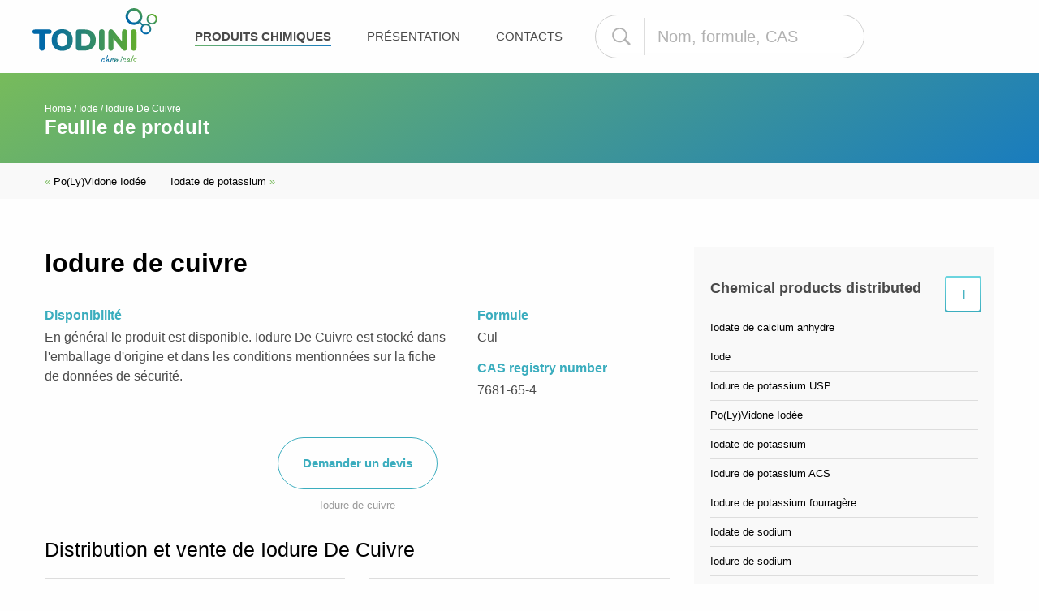

--- FILE ---
content_type: text/html; charset=UTF-8
request_url: https://www.todini.com/fr/produits-chimiques/iode/iodure-cuivre
body_size: 7359
content:
<!doctype html><!--[if IE 8]> <html lang="fr" class="ie8" dir="ltr"> <![endif]--><!--[if IE 9]> <html lang="fr" class="ie9" dir="ltr"> <![endif]--><!--[if !IE]><!--> <html lang="fr" dir="ltr"> <!--<![endif]--><head><meta name="msvalidate.01" content="E58ADCA0626563E9279F3861589BDBC2" /><meta name="msvalidate.01" content="DEFE07CD5D6158ACF5C5E21AB925D3B1" /><meta name="google-site-verification" content="ePVcbaJovBOYjVp7cGLUfbDnj9dcnXOXcyvP9FiFZ-A" /><meta charset="utf-8"><meta http-equiv="x-ua-compatible" content="ie=edge"><meta name="viewport" content="width=device-width, initial-scale=1.0"><title>Distribution et vente de Iodure de cuivre, Cul</title><meta name="description" content="Le groupe Todini est leader européen de la distribution de produits chimiques, comme iodure de cuivre, cuivre iodure"><link rel="canonical" href="https://www.todini.com/fr/produits-chimiques/iode/iodure-cuivre"><link rel="alternate" hreflang="ar" href="https://www.todini.com/ar/muntagat-kimiayya/yud/iodid-elnahas" /><link rel="alternate" hreflang="br" href="https://www.todini.com/br/produtos-quimicos/iodo/iodeto-cobre" /><link rel="alternate" hreflang="zh" href="https://www.todini.com/cn/jingxiao-huaxue-chanpin/dian/dian-hua-tong" /><link rel="alternate" hreflang="cs" href="https://www.todini.com/cz/chemicke-produkty/jod/jodid-medny" /><link rel="alternate" hreflang="de" href="https://www.todini.com/de/chemikalien/iod/kupferiodid" /><link rel="alternate" hreflang="da" href="https://www.todini.com/dk/kemikalier/iod/kobber-iodid" /><link rel="alternate" hreflang="en" href="https://www.todini.com/chemicals/iodine/copper-iodide" /><link rel="alternate" hreflang="es" href="https://www.todini.com/es/productos-quimicos/yodo/yoduro-cobre" /><link rel="alternate" hreflang="fr" href="https://www.todini.com/fr/produits-chimiques/iode/iodure-cuivre" /><link rel="alternate" hreflang="it" href="https://www.todini.com/it/prodotti-chimici/iodio/rame-ioduro" /><link rel="alternate" hreflang="ja" href="https://www.todini.com/jp/kagaku-seihin/yo-moto/yo-kado" /><link rel="alternate" hreflang="nl" href="https://www.todini.com/nl/chemische-producten/jodium/koperjodide" /><link rel="alternate" hreflang="pl" href="https://www.todini.com/pl/produktow-chemicznych/jod/jodek-miedzi" /><link rel="alternate" hreflang="ro" href="https://www.todini.com/ro/produse-chimice/iod/monoiodura-cupru" /><link rel="alternate" hreflang="ru" href="https://www.todini.com/ru/khimikalii/iodine/yodid-medi-7681-65-4" /><link rel="alternate" hreflang="sv" href="https://www.todini.com/se/kemikalier/jod/kopparjodid" /><link rel="alternate" hreflang="tr" href="https://www.todini.com/tr/kimyasallar/iyot/bakir-iyodur" /><link rel="stylesheet" href="https://www.todini.com/assets/css/style.css"><link rel="stylesheet" href="https://www.todini.com/assets/css/style_responsive.css"><link rel="stylesheet" href="https://www.todini.com/assets/js/vendor/multiple-select-master/multiple-select.css"><link rel="stylesheet" href="https://www.todini.com/assets/css/vendor/jquery.loadmask.css"><link rel="stylesheet" href="https://www.todini.com/assets/css/search/search.css"><link rel="stylesheet" href="https://code.jquery.com/ui/1.11.0/themes/smoothness/jquery-ui.css"><link rel="preconnect" href="https://fonts.gstatic.com"><link href="https://fonts.googleapis.com/css2?family=Montserrat:wght@400;700&display=swap" rel="stylesheet"><link rel="icon" type="image/png" href="https://www.todini.com/favicon-32x32.png" sizes="32x32" /><link rel="icon" type="image/png" href="https://www.todini.com/favicon-16x16.png" sizes="16x16" /><link rel="icon" href="https://www.todini.com/favicon.ico" sizes="32x32" /><!-- Global site tag (gtag.js) - Google Analytics --><script async src="https://www.googletagmanager.com/gtag/js?id=G-L8PG22Z7NJ"></script><script>window.dataLayer = window.dataLayer || [];function gtag(){dataLayer.push(arguments);}gtag('js', new Date());gtag('config', 'G-L8PG22Z7NJ');</script><!-- Product - Iodure de cuivre - 2012-10-25T16:51:55+02:00 -->
	</head><body class="homepage">
	<!-- HEADER .header -->
	<header class="header" id="topbar">
		<div class="row large-collapse">
			<div class="large-2 medium-3 small-6 columns">
				<a class="logo" href="https://www.todini.com/fr" title="home"><span>Services pour la distribution de produits chimiques</span></a>
			</div>
			<div class="small-6 columns show-for-small-only mobile-only">
				<div id="m-search-icon"><img src="https://www.todini.com/assets/images/search/icon_search.svg" id="mini-search-img"></div>
				<div id="email-icon"><a href="https://www.todini.com/fr/contacts" title="d'autres produits chimiques sont disponibles sur demande"></a></div>
				<div id="nav-icon2" class="">
					<span></span>
					<span></span>
					<span></span>
					<span></span>
					<span></span>
					<span></span>
			</div>
			<div id="mini-search-outer-wrapper">
				<div id="mini-search-wrapper">
					<span id="mini-search-icon"></span>
					<input type="text" autocomplete="off" class="product-search-input" placeholder="Nom, formule, CAS"/>
					<span id="mini-search-close"></span>
				</div>
				</div>
			</div>
			<div class="large-10 medium-9 small-12 columns text-right">
				<nav class="main-menu">
					<ul>
						<li class=" active"><a href="https://www.todini.com/fr/produits-chimiques" title="produits chimiques distribués">Produits chimiques</a></li>
						<li class="" ><a href="https://www.todini.com/fr/todini" title="services pour la distribution de produits chimiques">Présentation</a></li>
						<li class=""><a href="https://www.todini.com/fr/contacts" title="d'autres produits chimiques sont disponibles sur demande">Contacts</a></li>
					</ul>
					<div id="search-outer-wrapper" class="">
						<div id="search-wrapper">
							<span id="search-icon" class="search-icon"></span>
							<input type="text" autocomplete="off" class="product-search-input" placeholder="Nom, formule, CAS"/>
							<span class="search-close"></span>
						</div>
					</div>
				</nav>
				<div class="search_items_container text-left" style="position:relative"></div>
			</div>
		</div>
	</header><!-- TITLE-BAR .title-bar-->
<div class="title-bar">
	<div class="row columns">
		<div class="path">
			<a href="https://www.todini.com/fr">Home</a>
			 / <a href="https://www.todini.com/fr/produits-chimiques/iode" title="Distribution de produits chimiques basée sur Iode"> Iode</a> / Iodure De Cuivre		</div>
		<h2>Feuille de produit</h2>
	</div>
</div>
<!-- navigazione next/prev -->
<div class="e-navigation">
	<div class="row column">
		<a href="https://www.todini.com/fr/produits-chimiques/iode/povidone-iodee" title="Po(Ly)Vidone Iodée"><span>&laquo;</span> Po(Ly)Vidone Iodée</a><a href="https://www.todini.com/fr/produits-chimiques/iode/potassium-iode-fcc" title="Iodate de potassium">Iodate de potassium <span>&raquo;</span></a>	</div>
</div>

<!-- MAIN-CONTENT .main-content-->
<div class="main-content">

    <!-- layout contenuto vip con classe FAMIGLIA esempio .e-co-->
    <div class="row e-i vip-content">
    <div class="large-8 medium-7 small-12 columns">

    	<h1>Iodure de cuivre</h1>

    	<!-- top scheda  -->
    	<div class="row top-scheda">
    	<div class="large-8 medium-8 small-12 columns">
    		<div class="scheda-block">
    		<h3>Disponibilité</h3>
    		<p>En général le produit est disponible. Iodure De Cuivre est stocké dans l'emballage d'origine et dans les conditions mentionnées sur la fiche de données de sécurité.</p>
    		</div>
  		</div>
  		<div class="large-4 medium-4 small-12 columns">
    		<div class="scheda-block">
    		<h3>Formule</h3>
    		<p>Cul</p>
    		<h3>CAS registry number</h3>
    		<p>7681-65-4</p>
    		</div>
  		</div>
		</div>
		<div class="row column text-center top-scheda cta-scheda">
   			 <a href="#" onclick="return false;" class="button go-to-form" title="Contactez-nous">Demander un devis</a>
   			 <p class="nota">
			     Iodure de cuivre		     </p>
    	</div>
    	<!-- /top scheda -->

    	<!-- bottom scheda  -->
    	<div class="row column bottom-scheda hide-for-small-only">
   			 <h2>Distribution et vente de Iodure De Cuivre</h2>
    	</div>
        <div class="row bottom-scheda">
            <div class="large-6 medium-12 small-12 columns">
                <div class="scheda-block">
                    <h3>Description</h3>
                    <p>Information non disponible</p>
                </div>
                <div class="scheda-block">
                    <h3>Aspect</h3>
                    <p>Information non disponible</p>
                </div>
                <div class="scheda-block">
                    <h3>Solubilité</h3>
                    <p>L'iodure de cuivre est insoluble dans l'eau.</p>
                </div>
                <div class="scheda-block">
                    <h3>Utilisations</h3>
                    <p>L'iodure de cuivre est utilisé en tant que matière première pour les catalyseurs, et en particulier en tant que catalyseur pour l'industrie galvanique.</p>
                </div>
            </div>
            <div class="large-6 medium-12 small-12 columns">
                <div class="scheda-block">
                    <h3>Classification</h3>
                    <p>L'iodure de cuivre est irritant pour les yeux, les voies respiratoires et la peau. Il est toxique pour les organismes aquatiques. Il est irritant et dangereux pour l'environnement aussi.</p>
                </div>
                <div class="scheda-block">
                    <h3>Sûreté</h3>
                    <p>Demandez les fiches de sécurité (SDS) et consultez les points 4, 5, 6, 7, 8, 10, 13.</p>
                </div>
                <div class="scheda-block">
                    <h3>Spécifications</h3>
                    <p>Les spécificités techniques sont délivrées sur demande et en fonction de l'application.</p>
                </div>
                <div class="scheda-block">
                    <h3>Synonymes</h3>
                    <p>Iodure de cuivre, cuivre iodure</p>
                </div>
            </div>
        </div>
    	<!-- /bottom scheda -->

  	</div>

<div class="large-4 medium-5 hide-for-small-only columns sidebar ">
	<div class="sidebar-wrapper">
		<h3>Chemical products distributed</h3>
		<div class="e-i small-elements">
			<div class="element">
				<a href="https://www.todini.com/fr/produits-chimiques/iode" title="Iode">
					<span class="simbolo">I</span>
				</a>
          	</div>
        </div>
    	<ul>
            <li><a title="See Iodate de calcium anhydre data sheet" href="https://www.todini.com/fr/produits-chimiques/iode/iode-calcium"><span></span> Iodate de calcium anhydre</a></li>
                    <li><a title="See Iode data sheet" href="https://www.todini.com/fr/produits-chimiques/iode/iode"><span></span> Iode</a></li>
                    <li><a title="See Iodure de potassium USP data sheet" href="https://www.todini.com/fr/produits-chimiques/iode/iodure-potassium-fourragere-usp"><span></span> Iodure de potassium USP</a></li>
                    <li><a title="See Po(Ly)Vidone Iodée data sheet" href="https://www.todini.com/fr/produits-chimiques/iode/povidone-iodee"><span></span> Po(Ly)Vidone Iodée</a></li>
                    <li><a title="See Iodate de potassium data sheet" href="https://www.todini.com/fr/produits-chimiques/iode/potassium-iode-fcc"><span></span> Iodate de potassium</a></li>
                    <li><a title="See Iodure de potassium ACS data sheet" href="https://www.todini.com/fr/produits-chimiques/iode/iodure-potassium-acs"><span></span> Iodure de potassium ACS</a></li>
                    <li><a title="See Iodure de potassium fourragère data sheet" href="https://www.todini.com/fr/produits-chimiques/iode/iodure-potassium-fourragere"><span></span> Iodure de potassium fourragère</a></li>
                    <li><a title="See Iodate de sodium data sheet" href="https://www.todini.com/fr/produits-chimiques/iode/sodium-iode"><span></span> Iodate de sodium</a></li>
                    <li><a title="See Iodure de sodium data sheet" href="https://www.todini.com/fr/produits-chimiques/iode/iodure-sodium-usp"><span></span> Iodure de sodium</a></li>
                    <li><a title="See Métaperiodate de sodium data sheet" href="https://www.todini.com/fr/produits-chimiques/iode/metaperiodate-de-sodium"><span></span> Métaperiodate de sodium</a></li>
                    
	</ul>
	<p><strong>Todini Chemicals</strong> est une société commerciale,  distributeur de produits chimiques, spécialisée dans les sels et les oxydes de métaux non ferreux et plus précisément de Iodure De Cuivre. Les exigences spéciales et de qualité pour iodure de cuivre sont disponibles sur demande.</p>
</div>
</div>
</div>


</div>

<!-- CONTACT-ROW .help -->
<div class="contact-row" >
    <div class="row">
        <div class="large-10 large-centered column">
            <h3>Contactez-nous pour plus d'informations sur <strong>Iodure de cuivre</strong></h3>
            <p class="subtitle">Demandez un cote ou plus d'informations et vous serez contacté dès que possible par notre personnel.</p>
            <!-- form -->
<form class="contacts_form " data-feedback_template="" method="post" action="" onsubmit="return false;"  >
	<fieldset>
		<p class="f-phone">
                            <label>Téléphone <span class="advice">(pour un retour rapide, merci de remplir ce champ)</span></label>
                            <input class=" phone_number" type="text" pattern="^([0-9\(\)\\/|+# -]*)$" name="phone"  >
                            </p><p class="f-email">
                        <label>E-mail *</label>
                        <input class="required" type="email" name="email" required placeholder="">
                        </p>                            <p class="f-firm">
                                <label>Enterprise *</label>
                                <input class="required" type="text" name="firm" placeholder="">
                            </p>
							<p class="f-subject">
                        <label>Argument</label>
                        <select name="subject" >
                            <option value="Demande d'offre">Demande d'offre</option><option value="Informations Techniques">Informations Techniques</option><option value="Suivi commande / livraison">Suivi commande / livraison</option><option value="Propositions">Propositions</option>                        </select>
                        </p><p class="f-message">
                        <label>Message *</label>
                        <textarea class="required" rows="7" name="message"  required placeholder=""></textarea>
                        </p>
        <div class="large-collapse">
            <div class="row large-collapse">
                <div class="large-8 small-12 columns">
                    <label>Politique de confidentialité consentement * <span class="privacy-error-container"></span></label>
                    <p class="privacy privacy-error-class-container">
                        <label class="checkbox">
                            <input data-error_class_container=".privacy-error-class-container" data-error_container=".privacy-error-container" type="checkbox" name="privacy" required>
                            <span class="nota">J'accepte la politique de confidentialité : <a target="_blank" href="https://www.todini.com/fr/politique-de-protection" title="Nous nous soucions de votre vie privée ">Cliquez ici pour lire notre politique de confidentialité</a></span>
                        </label>
                    </p>
                </div>
                <div class="large-4 small-12 columns clearfix text-center">
                    <button type="submit" class="button btn-send">Envoyer</button>
                </div>
            </div>
        </div>

	</fieldset>
    <input type="hidden" name="form_id" value="3" >
	<input type="hidden" name="page_id" value="2" ></form>
<!-- fine form -->        </div>
    </div>
</div>

<!-- SLIDER .slider-small-elements -->
<div class="slider-small-elements">
	<div class="row column  text-center"><h3>Vous pourriez être intéressé par les produits chimiques suivants:</h3></div>
	<div class="row">
		<div class="columns large-8 large-centered small-centered medium-centered medium-10 small-10">
			<ul class="owl-carousel owl-theme small-slider small-elements families-carousel" >
									<li class="e-co">
						<div class="element">
							<a href="https://www.todini.com/fr/produits-chimiques/cobalt" title="Cobalt">
								<span class="simbolo">Co</span>
							</a>
						</div>
					</li>
										<li class="e-ni">
						<div class="element">
							<a href="https://www.todini.com/fr/produits-chimiques/nickel" title="Nickel">
								<span class="simbolo">Ni</span>
							</a>
						</div>
					</li>
										<li class="e-se">
						<div class="element">
							<a href="https://www.todini.com/fr/produits-chimiques/selenium" title="Sélénium">
								<span class="simbolo">Se</span>
							</a>
						</div>
					</li>
										<li class="e-sn">
						<div class="element">
							<a href="https://www.todini.com/fr/produits-chimiques/etain" title="Étain">
								<span class="simbolo">Sn</span>
							</a>
						</div>
					</li>
										<li class="e-li">
						<div class="element">
							<a href="https://www.todini.com/fr/produits-chimiques/lithium" title="Lithium">
								<span class="simbolo">Li</span>
							</a>
						</div>
					</li>
										<li class="e-v">
						<div class="element">
							<a href="https://www.todini.com/fr/produits-chimiques/vanadium" title="Vanadium">
								<span class="simbolo">V</span>
							</a>
						</div>
					</li>
										<li class="e-mo">
						<div class="element">
							<a href="https://www.todini.com/fr/produits-chimiques/molybdene" title="Molybdène">
								<span class="simbolo">Mo</span>
							</a>
						</div>
					</li>
										<li class="e-cu">
						<div class="element">
							<a href="https://www.todini.com/fr/produits-chimiques/cuivre" title="Cuivre">
								<span class="simbolo">Cu</span>
							</a>
						</div>
					</li>
										<li class="e-sb">
						<div class="element">
							<a href="https://www.todini.com/fr/produits-chimiques/antimoine" title="Antimoine">
								<span class="simbolo">Sb</span>
							</a>
						</div>
					</li>
										<li class="e-cr">
						<div class="element">
							<a href="https://www.todini.com/fr/produits-chimiques/chrome" title="Chrome">
								<span class="simbolo">Cr</span>
							</a>
						</div>
					</li>
										<li class="e-mn">
						<div class="element">
							<a href="https://www.todini.com/fr/produits-chimiques/manganse" title="Manganèse">
								<span class="simbolo">Mn</span>
							</a>
						</div>
					</li>
										<li class="e-cd">
						<div class="element">
							<a href="https://www.todini.com/fr/produits-chimiques/cadmium" title="Cadmium">
								<span class="simbolo">Cd</span>
							</a>
						</div>
					</li>
										<li class="e-in">
						<div class="element">
							<a href="https://www.todini.com/fr/produits-chimiques/indium" title="Indium">
								<span class="simbolo">In</span>
							</a>
						</div>
					</li>
										<li class="e-w">
						<div class="element">
							<a href="https://www.todini.com/fr/produits-chimiques/tungstene" title="Tungstène">
								<span class="simbolo">W</span>
							</a>
						</div>
					</li>
										<li class="e-te">
						<div class="element">
							<a href="https://www.todini.com/fr/produits-chimiques/tellure" title="Tellure">
								<span class="simbolo">Te</span>
							</a>
						</div>
					</li>
										<li class="e-re">
						<div class="element">
							<a href="https://www.todini.com/fr/produits-chimiques/rhenium" title="Rhénium">
								<span class="simbolo">Re</span>
							</a>
						</div>
					</li>
										<li class="e-pb">
						<div class="element">
							<a href="https://www.todini.com/fr/produits-chimiques/plomb" title="Plomb">
								<span class="simbolo">Pb</span>
							</a>
						</div>
					</li>
										<li class="e-bi">
						<div class="element">
							<a href="https://www.todini.com/fr/produits-chimiques/bismuth" title="Bismuth">
								<span class="simbolo">Bi</span>
							</a>
						</div>
					</li>
										<li class="e-zn">
						<div class="element">
							<a href="https://www.todini.com/fr/produits-chimiques/zinc" title="Zinc">
								<span class="simbolo">Zn</span>
							</a>
						</div>
					</li>
										<li class="e-default">
						<div class="element">
							<a href="https://www.todini.com/fr/produits-chimiques/autres" title="Autres produits chimiques">
								<span class="simbolo">...</span>
							</a>
						</div>
					</li>
								</ul>
		</div>
	</div>
</div>

		<!-- FOOTER -->
		<footer class="footer">
						<!-- languages -->
			<div class="row seo-row" data-equalizer>
				<div class="large-11 small-10 columns" data-equalizer-watch>
					<div class="row ft-col">
						<div class="large-4 medium-4 small-12 columns">  
							<h3>Sélectionnez votre langue pour visiter notre page web →</h3>
						</div>
						<div class="large-2 medium-2 small-6 columns">  
							<ul>
																										<li><a data-language_code="en" class="set_user_language" href="https://www.todini.com" title="English version">English </a></li>																		<li><a data-language_code="es" class="set_user_language" href="https://www.todini.com/es" title="versión española">Español</a></li>																		<li><a data-language_code="it" class="set_user_language" href="https://www.todini.com/it" title="versione italiana">Italiano</a></li>																		<li><a data-language_code="fr" class="set_user_language" href="https://www.todini.com/fr" title="version française">Français</a></li>																		<li><a data-language_code="de" class="set_user_language" href="https://www.todini.com/de" title="Deutsche Version">Deutsch</a></li>									</ul></div><div class="large-2 medium-2 small-6 columns"><ul>									<li><a data-language_code="pl" class="set_user_language" href="https://www.todini.com/pl" title="Polska wersja">Polski</a></li>																		<li><a data-language_code="cz" class="set_user_language" href="https://www.todini.com/cz" title="Česká verze">Česko</a></li>																		<li><a data-language_code="ro" class="set_user_language" href="https://www.todini.com/ro" title="Versiunea română">Român</a></li>																		<li><a data-language_code="ru" class="set_user_language" href="https://www.todini.com/ru" title="Russkaya versiya">Pусский</a></li>																		<li><a data-language_code="tr" class="set_user_language" href="https://www.todini.com/tr" title="Türkçe sürümü">Türkçe</a></li>									</ul></div><div class="large-2 medium-2 small-6 columns"><ul>									<li><a data-language_code="dk" class="set_user_language" href="https://www.todini.com/dk" title="Dansk version">Dansk</a></li>																		<li><a data-language_code="se" class="set_user_language" href="https://www.todini.com/se" title="Svensk version">Svenska</a></li>																		<li><a data-language_code="br" class="set_user_language" href="https://www.todini.com/br" title="versão português">Português</a></li>																		<li><a data-language_code="jp" class="set_user_language" href="https://www.todini.com/jp" title="Nihongohan">日本の</a></li>																		<li><a data-language_code="cn" class="set_user_language" href="https://www.todini.com/cn" title="Zhōngwén bǎn">中国</a></li>									</ul></div><div class="large-2 medium-2 small-6 columns"><ul>									<li><a data-language_code="nl" class="set_user_language" href="https://www.todini.com/nl" title="Nederlandse versie">Nederlands</a></li>																		<li><a data-language_code="in" class="set_user_language" href="https://www.todini.com/in" title="हिंदी अनुवाद">हिन्दी</a></li>																		<li><a data-language_code="ar" class="set_user_language" href="https://www.todini.com/ar" title="النسخة العربية">عربي</a></li>							</ul>	
						</div>
					</div>
				</div>
			</div>
			<div class="row column policies">
				<!-- policies -->
				<ul>
					<li><a href="https://www.todini.com/fr/politique-de-confidentialite" title="Politique de confidentialité">Privacy Policy</a></li>
					<li><a href="https://www.todini.com/fr/cookies" title="politique de cookies">Cookie Policy</a></li>
					<li><a href="https://www.todini.com/fr/mentions-legales" title="mentions légales">Mentions Légales</a></li>
					<li><a href="https://www.todini.com/fr/contacts" title="Contacts">Contacts</a></li>
				</ul>
				<!-- copyright -->
				<p class="policy">&copy; 2026 TODINI AND CO. S.P.A. t.v.a. IT10722620159</p>
			</div>
		</footer>

		
		<script src="https://code.jquery.com/jquery-3.2.1.min.js"></script>
<script src="https://www.todini.com/assets/js/vendor/what-input.js"></script>
<script src="https://cdnjs.cloudflare.com/ajax/libs/foundation/6.4.3/js/foundation.min.js"></script>
<script src="https://www.todini.com/assets/js/vendor/owl.carousel.min.js"></script>
<script src="https://www.todini.com/assets/js/vendor/jquery.loadmask.min.js"></script>
<!-- WATTA -->
<script src="https://www.todini.com/assets/js/vendor/jquery.validate.min.js"></script>
<script type="text/javascript" src="https://www.todini.com/assets/js/lib/loading-button.js"></script>
<script type="text/javascript" src="https://www.todini.com/assets/js/vendor/jalert/jAlert.js"></script>
<script src="https://www.todini.com/assets/js/vendor/parallax.min.js"></script>
<script src="https://www.todini.com/assets/js/pages/contacts.js?v=2.4.4"></script>
<script type="text/javascript" src="https://www.todini.com/assets/js/vendor/multiple-select-master/multiple-select.js"></script>
<script src="https://code.jquery.com/ui/1.12.1/jquery-ui.min.js"></script>
<script src="https://www.todini.com/assets/js/functions.js?v=2.4.4"></script>
<script src="https://www.todini.com/assets/js/todini.js?v=2.4.4"></script>
<script src="https://www.todini.com/assets/js/search.js?v=2.4.4"></script>

<script type="text/javascript">
	var BASE_URL = 'https://www.todini.com/fr/';
	var BASE_URL_CD = 'https://www.todini.com/fr/';
</script>
<script type="text/javascript" src="https://www.todini.com/assets/js/pages/product_details.js?v=2.4.4"></script><script type="text/javascript">
	var required_field						= ' Champ obligatoire';
	var invalid_mail						= ' Email invalide';
	var invalid_phone_number				= ' format invalide';
	var confirm_message						= 'Message envoyé';
	var section								= 'contacts_box';
	var message_feedback_url				= 'https://www.todini.com/fr/twr';
	var country_redirect_alert_hide_minutes = 20;
	var search_no_results					= 'Aucune correspondance trouvée, essayez à nouveau ou contactez nos experts.';
	var search_no_results_url				= 'https://www.todini.com/fr/contacts';
	var text_rtl							= false;
	$(document).ready(function() {
		setTimeout(function(){
			$('.certificates-carousel').owlCarousel({
				margin:30,
				nav:false,
				dots:true,
				responsiveClass:true,
				responsive:{
					0:{
						items: 1,
						stagePadding: 30,
						loop:1
						},
					640:{
						items:2,
						dots:false,
					}
				}
			});
		}, 100);
	});
</script>

                	</body>
</html>


--- FILE ---
content_type: text/css
request_url: https://www.todini.com/assets/css/style.css
body_size: 10200
content:
/*
	Project: todini.com
	Version: 2.0.0
	Author: phollidee.com
*/

@import url('vendor/foundation.css');
@import url('vendor/owl.carousel.min.css');

/* general rules ====================================================================== */

body {font-family: Arial,Helvetica Neue,Helvetica,sans-serif; position:relative; color:#4a4a4a;}

h1, h2, h3, h4, h5 {margin: 0; padding: 0; font-weight:normal;}
h1 {font-size:48px; line-height:1.2;}
h2 {font-size:36px; font-weight:bold; line-height:1.2;}
h3 {font-size:30px; font-weight:bold; line-height:1.2;}
ul {list-style-type: none; margin: 0; padding: 0;}
p {margin: 1em 0; line-height: 1.5;}
.text-left {text-align: left;}
.text-right {text-align: right;}
.text-center {text-align: center;}
.hidden {display:none;}
address {font-style:normal;}
strong {color:inherit;}

/* header & footer ==================================================================== */

.header {height:90px; /*transition: all 300ms ease-in-out 0s;*/ }
.header a.logo {margin-top:10px; background:url("../images/todini_logo.svg"); background-size:154px 67px; width:154px; height:67px; display:block; transition: all 200ms ease-in-out 0s;}
.header a.logo span {display:none;}
.header nav {margin-top:38px;}
.header nav ul li {display:inline-block;}
.header nav li a {color:#4a4a4a; font-size:15px; padding-bottom:3px; text-decoration: none; margin-left:40px; text-transform:uppercase;}
.header nav li a:hover {opacity:.8;}
.header nav li.active a {font-weight:bold; border:0; border-bottom: 1px solid; border-image: linear-gradient(149.03deg, #77BB5B 0%, #197CBE 100%); border-image-slice: 1; }

/* stickytop */

#topbar.stickytop {height:50px; width:100%; position:fixed; top:0; left:0; z-index:999; background:rgba(256,256,256,.9); -webkit-box-shadow: 0px 6px 5px -3px rgba(0,0,0,0.3); -moz-box-shadow: 0px 6px 5px -3px rgba(0,0,0,0.3); box-shadow: 0px 6px 5px -3px rgba(0,0,0,0.3);}
#topbar.stickytop a.logo {margin-top:6px; width:97px; height:35px;  background:url("../images/todini_logo.svg") no-repeat; background-size:97px 35px; }
#topbar.stickytop nav {margin-top:13px;}

.footer {background:#F7F7F7; text-align:center; padding:30px 0;}
.footer .policies {position:relative;}
.footer .policies ul {margin-bottom:30px; margin-top:10px;}
.footer .policies ul li {display:inline-block;}
.footer .policies ul li a {color:#4a4a4a; font:13px Arial, sans-serif; font-weight:bold; text-decoration: none; display:inline-block; line-height:30px; padding-left:20px; padding-right:20px; border-right:1px solid #e9e9e9;}
.footer .policies ul li a:hover {color:#111;}
.footer .policies ul li:last-child a {border:0;}
.footer a.logo-footer {display: inline-block; width: 70px; height: 15px; background-image: url("../images/todini_logo_bn.png"); margin-right:15px; line-height:15px; position:relative; bottom:-2px;}
.footer a.logo-footer:hover {background-image: url("../images/todini_logo_colori.png");}
.footer p.policy {font-size:11px; margin-top:15px; line-height:15px;}
.footer p.policy span {display:inline-block; padding-left:20px;}
.footer .flag {position:absolute; right:0; bottom:3px;}


.footer .seo-row {border-bottom:1px solid #E9E9E9; margin-bottom:20px; padding-bottom:20px;}
.footer .ft-col {text-align:left;}
.footer .ft-col h3 {font-weight:bold; font-size:18px; line-height:1.3; padding-right:30px;}
.footer .ft-col h4 {font-weight:bold; font-size:13px;}
.footer .ft-col ul li {display:block; font-size:13px;}
.footer .ft-col ul li a {color:#4a4a4a; text-decoration:none;}
.footer .ft-col ul li a:hover {text-decoration:underline;}
.footer .seo-row .ft-expand {display:inline-block; border-left:1px solid #e9e9e9;}
.footer .seo-row .ft-expand a {display:inline-block; min-height:58px; background-image: url("../images/ft-arrow.png"); background-repeat:no-repeat; padding-left:16px; padding-top:16px; position:relative; left:-1px; color:#ababab; text-decoration:none;}
.footer .seo-row .ft-expand a:after {content:"+"; display:block; width:12px; text-align:center;}
.footer .seo-row .ft-expand.open a:after {content:"-";}
.footer .seo-row .ft-expand a:hover {color:#000;}

/************************************************
* HOMEPAGE										*
************************************************/

/* .hp-hero */
.hp-hero-wrapper { height:400px; background:url("../images/bg_hero.png"); background-size:cover; }
.hp-hero { height:400px; color:#fff; text-align:center; display:flex; align-items:center; }
.hp-hero h1 { padding:50px 220px 10px; line-height:1.2; margin:0; }
.hp-hero p { padding:20px 160px; margin:0; }
.hp-hero .button { margin-left:6px; margin-right:6px; }

/* .wall-elementi */
.wall-elementi {padding-top:40px; padding-bottom:60px;}

/* .about-us */
.about-us {text-align:center; color:#fff; padding-top:80px; padding-bottom:80px; background:url("../images/bg_about-us.png"); background-size:cover;}
.about-us .about-item {padding:0 20px;}
.about-us h3 {padding:0; margin:0; font-size:32px; font-weight:normal;}
.about-us p {padding:10px 0px; font-size:16px;}
.about-us .bar {display:block; margin:10px auto; height: 6px; width: 38px; border-radius: 100px; background-color: #6B6B6B;}

/* .help */
.help {padding:50px 0 30px; background-color: #E4E4E4; text-align:center;}
.help h3 {font-weight:normal;}
.help .button {color:#4a4a4a; border-color:#4a4a4a;}
.help .button:hover {}

/************************************************
* COMPONENTI SITO                               *
************************************************/

/* ====== title-bar & path ========== */
.title-bar {background: linear-gradient(149.03deg, #77BB5B 0%, #197CBE 100%); padding-top:35px; padding-bottom:30px; color:#fff;}
.title-bar h2 {font-size:24px; margin:0; padding:0;}
.title-bar .path {font-size:12px;}
.title-bar .path a {font-size:12px; color:#fff; text-decoration:none;}

/* ====== nav prev/next ========== */
.e-navigation {background-color: #F9F9F9; padding:10px 0;}
.e-navigation a {font-size:13px; color:#000; text-decoration:none; margin-right:30px;}
.e-navigation a:hover {text-decoration: underline;}
.e-navigation span {color:#77BB5B;}

/* ====== main content ========== */
.main-content {padding-top:20px; padding-bottom:20px;}
.main-content h1 {color:#000; font-size:32px; font-weight:bold; margin-bottom:10px;}
.main-content p {margin-top:0;}

/* ====== bottoni ========== */
/* standard */
.button { border:1px solid #fff; display:inline-block; padding:20px 30px; border-radius: 100px; color:#fff; text-decoration: none; font-weight: bold; font-size:15px; }
.button:hover {color: #595A5B; background:#fff;}
/* sfondo bianco */
.button.btn-white {background:#fff; color:#6BADD0}
.button.btn-white:hover {background:transparent; color:#fff;}
.button.btn-grey {background-color: #AEAEAE; color:#fff !important;}


/* ====== form ========== */
form legend {display:none;}
form fieldset {border:0; padding:0; margin:0;}
form p {margin-bottom:8px; margin-top:8px;}
form label {display:block; font-size:13px; margin-bottom:5px;}
form label span.advice {font-weight:bold;}
form label span.nota {font-size:11px;}
[type="text"], [type="password"], [type="email"],  [type="date"], [type="number"], [type="search"], [type="tel"], [type="url"] {width:100%; border-radius: 5px; border:1px solid #e2e2e2; height:40px; line-height:40px; padding:0 5px;}
textarea {width:100%; border:1px solid #e2e2e2; padding:10px 5px;}
select {width:100%; border:1px solid #ccc;  height:40px; line-height:40px; padding:0 5px;}
input::-moz-placeholder, textarea::-moz-placeholder {color: #222; opacity:1;}
input:focus, select:focus, textarea:focus {outline: none; border-color: #4e8ff3; box-shadow: none;}
select:-moz-focusring {color: transparent; text-shadow: 0 0 0 #000;} /* hack ff */
/* controllo errore */
.state-error [type="text"], .state-error [type="password"], .state-error [type="email"],  .state-error [type="date"], .state-error [type="number"], .state-error [type="search"], .state-error [type="tel"], .state-error [type="url"], .state-error textarea, .state-error select {border:1px solid red; color:red;}
.state-error.privacy {border:1px solid red; border-radius: 5px; padding:3px;}
.state-error.privacy:after {content:""; margin:0;}
.state-error span.alert, span.alert {color:red; font-size:13px;}

/* ====== flag ========== */
.flag img {width:30px; height:30px; margin-right:5px;}
.flag span {font-size:11px;}
.flag a {color:#4a4a4a; text-decoration:none;}

/* ====== office ==========
.office img {width:30px; height:30px; margin-right:5px;}
.office span {font-size:11px;}
.office a {color:#4a4a4a; text-decoration:none;}
*/


/************************************************
* ELEMENTI CHIMICI 							    *
************************************************/

/* === nel wall in homepage */
.element {width:268px; border-radius:3px; text-align:left; border:0px solid transparent; position:relative;  background:#fff; padding:2px;}
	.element a {display:block; width:264px; text-decoration:none; background:#fff; border-radius: 2px; transition: all 500ms;}
	.element a:hover, .element.active a {background:transparent;}
	.element a:hover, .element a:hover .element-info .desc {color:#fff !important;}
	.element a:hover .element-pipe {background:#fff !important;}

.element .element-info {padding:20px 28px; position:relative;}
	.element-info .simbolo {font-size:80px; font-weight:bold; letter-spacing:-3px; line-height:1; display:block; margin-bottom:10px; margin-top:10px;}
	.element-info h2 {font-size:20px; font-weight:normal; margin:0 0 5px; padding:0px;}
	.element-info .element-pipe {display:block; width:30px; height:2px; margin-bottom:10px;}
	.element-info .dist {font-size:11px; position:absolute; right:28px; top:28px; text-align:right; width:85px; line-height:1.1; margin:0;}
	.element-info .desc {font-size:12px; color:#000;}

	/* varienta senza link ma con div */
	.element .element-wrap {display:block; width:264px; text-decoration:none; background:#fff; border-radius: 2px; transition: all 500ms;}
	.element .element-wrap:hover, .element.active .element-wrap {background:transparent;}
	.element .element-wrap:hover, .element .element-wrap:hover .element-info .desc {color:#fff !important;}
	.element .element-wrap:hover .element-pipe {background:#fff !important;}

/* === nel group, versione BIG */
.element.big-element  {height:268px; width:268px;}
.element.big-element .element-wrap {height:264px;}
.element.big-element .element-wrap .simbolo {margin-top:110px; font-size:100px;}


/* === nel listing prodotti */
.element-list-wrapper {}
.element-list-item {border: 1px solid; border-radius: 2px; margin:20px 0 30px; padding:30px; position:relative;}
.element-list-item:hover {border: 1px solid #EBEDEE !important; box-shadow: 0 0 15px 0 rgba(0,0,0,0.06);}
.element-list-item:hover .symbol h1 {background:transparent; color:#fff;}
	.element-list-item h1.e-name {line-height:1.2;}
	.element-list-item h1.e-name a {text-decoration:none; color:inherit;}
	.element-list-item .symbol {position:absolute; top:30px; right:30px; height: 72px;
	width:72px; text-align:center; border-radius: 2px;}
	.element-list-item .symbol h1 {font-size:20px; display:block; height:70px; width:70px; margin:1px; line-height:70px; background:#fff;}
	.element-list-item p.desc {max-width:750px; color:#000; font-size:13px; margin-top:20px;}
	.element-list-item ul {margin:13px 0 0 0;}
	.element-list-item li {float:left; color:#000; margin-right:100px; }
	.element-list-item li strong {display:block; font-size:16px;}
	.element-list-item .button {border: 1px solid #AEAEAE; color: #9B9B9B;}


.element-list-item.highligthed, .element-list-item.highligthed:hover {border-width:4px !important;}
.element-list-item.importance-1, .element-list-item.importance-1:hover {border-bottom-width:4px !important;}
.element-list-item.importance-2, .element-list-item.importance-2:hover {border-bottom-width:3px !important;}
.element-list-item.importance-3, .element-list-item.importance-3:hover {border-bottom-width:2px !important;}


/* === nel listing prodotti in MODALITA CARDS */
.element-card-wrapper .element-list-item:nth-child(odd) {width:49%; float:left;}
.element-card-wrapper .element-list-item:nth-child(even) {width:49%; float:right;}
.element-card-wrapper .element-list-item p.desc {display:none;}
.element-card-wrapper .element-list-item ul {margin-bottom:15px;}
.element-card-wrapper .element-list-item li {float:none; margin-right:0; }
.element-card-wrapper .element-list-item li strong {display:inline-block;}


/* === nello versione SMALL (es. slider) */
.small-elements .element {width:45px;height:45px; text-align:center;}
.small-elements .element a {width:41px;height:41px;}
.small-elements .element .simbolo {display:block; line-height:41px;}


/* Chemical Elements Coloring */

.e-io .element, .e-io .symbol {background: linear-gradient(180deg, #6DD6E0 0%, #3BADBE 100%);}
.e-io .element a, .e-io .element-wrap, .e-io h1.e-color {color:#3BADBE;}
.e-io .element-pipe {background: linear-gradient(90deg, #6DD6E0 0%, #3BADBE 100%);}
.e-io.vip-content h3 {color:#3BADBE;}
.e-io.vip-content .button {color:#3BADBE; border-color:#3BADBE;}
.e-io.vip-content .button:hover {background:#3BADBE;}
.e-io.element-list-item {border-color:#3BADBE;}

.e-co .element, .e-co .symbol  {background:linear-gradient(180deg, #25B6EB 0%, #007DD6 100%);}
.e-co .element a, .e-co .element-wrap, .e-co h1.e-color {color:#007DD6;}
.e-co .element-pipe {background: linear-gradient(90deg, #25B6EB 0%, #007DD6 100%);}
.e-co.vip-content h3 {color:#007DD6;}
.e-co.vip-content .button {color:#007DD6; border-color:#007DD6;}
.e-co.vip-content .button:hover {background:#007DD6;}
.e-co.element-list-item {border-color:#007DD6;}

.e-ni .element, .e-ni .symbol {background: linear-gradient(180deg, #A1DD7D 0%, #68B947 100%);}
.e-ni .element a, .e-ni .element-wrap, .e-ni h1.e-color {color:#68B947;}
.e-ni .element-pipe {background:linear-gradient(90deg, #A1DD7D 0%, #68B947 100%);}
.e-ni.vip-content h3 {color:#68B947;}
.e-ni.vip-content .button {color:#68B947; border-color:#68B947;}
.e-ni.vip-content .button:hover {background:#68B947;}
.e-ni.element-list-item {border-color:#68B947;}

.e-se .element, .e-se .symbol {background: linear-gradient(180deg, #E1A8E9 0%, #C06FCE 100%);}
.e-se .element a, .e-se .element-wrap, .e-se h1.e-color {color:#C06FCE;}
.e-se .element-pipe {background: linear-gradient(90deg, #E1A8E9 0%, #C06FCE 100%);}
.e-se.vip-content h3 {color:#C06FCE;}
.e-se.vip-content .button {color:#C06FCE; border-color:#C06FCE;}
.e-se.vip-content .button:hover {background:#C06FCE;}
.e-se.element-list-item {border-color:#C06FCE;}

.e-i .element, .e-i .symbol {background: linear-gradient(180deg, #6DD6E0 0%, #3BADBE 100%);}
.e-i .element a, .e-i .element-wrap, .e-i h1.e-color {color:#3BADBE;}
.e-i .element-pipe {background: linear-gradient(90deg, #6DD6E0 0%, #3BADBE 100%);}
.e-i.vip-content h3 {color:#3BADBE;}
.e-i.vip-content .button {color:#3BADBE; border-color:#3BADBE;}
.e-i.vip-content .button:hover {background:#3BADBE;}
.e-i.element-list-item {border-color:#3BADBE;}

.e-cu .element, .e-cu .symbol {background: linear-gradient(180deg, #E9B89F 0%, #DF885C 100%);}
.e-cu .element a, .e-cu .element-wrap, .e-cu h1.e-color {color:#DF885C;}
.e-cu .element-pipe {background: linear-gradient(90deg, #E9B89F 0%, #DF885C 100%);}
.e-cu.vip-content h3 {color:#DF885C;}
.e-cu.vip-content .button {color:#DF885C; border-color:#DF885C;}
.e-cu.vip-content .button:hover {background:#DF885C;}
.e-cu.element-list-item {border-color:#DF885C;}

.e-sn .element, .e-sn .symbol {background: linear-gradient(180deg, #8885D0 0%, #403E69 100%);}
.e-sn .element a, .e-sn .element-wrap, .e-sn h1.e-color {color:#403E69;}
.e-sn .element-pipe {background: linear-gradient(90deg, #8885D0 0%, #403E69 100%);}
.e-sn.vip-content h3 {color:#403E69;}
.e-sn.vip-content .button {color:#403E69; border-color:#403E69;}
.e-sn.vip-content .button:hover {background:#403E69;}
.e-sn.element-list-item {border-color:#403E69;}

.e-mo .element, .e-mo .symbol {background: linear-gradient(180deg, #D59EB2 0%, #BF557B 100%);}
.e-mo .element a, .e-mo .element-wrap, .e-mo h1.e-color {color:#BF557B;}
.e-mo .element-pipe {background: linear-gradient(90deg, #D59EB2 0%, #BF557B 100%);}
.e-mo.vip-content h3 {color:#BF557B;}
.e-mo.vip-content .button {color:#BF557B; border-color:#BF557B;}
.e-mo.vip-content .button:hover {background:#BF557B;}
.e-mo.element-list-item {border-color:#BF557B;}

.e-v .element, .e-v .symbol {background: linear-gradient(180deg, #FFCB74 0%, #F5A623 100%);}
.e-v .element a, .e-v .element-wrap, .e-v h1.e-color {color:#F5A623;}
.e-v .element-pipe {background: linear-gradient(90deg, #FFCB74 0%, #F5A623 100%);}
.e-v.vip-content h3 {color:#F5A623;}
.e-v.vip-content .button {color:#F5A623; border-color:#F5A623;}
.e-v.vip-content .button:hover {background:#F5A623;}
.e-v.element-list-item {border-color:#F5A623;}

.e-sb .element, .e-sb .symbol {background: linear-gradient(180deg, #9CB3CE 0%, #436388 100%);}
.e-sb .element a, .e-sb .element-wrap, .e-sb h1.e-color {color:#436388;}
.e-sb .element-pipe {background: linear-gradient(90deg, #9CB3CE 0%, #436388 100%);}
.e-sb.vip-content h3 {color:#436388;}
.e-sb.vip-content .button {color:#436388; border-color:#436388;}
.e-sb.vip-content .button:hover {background:#436388;}
.e-sb.element-list-item {border-color:#436388;}

.e-cr .element, .e-cr .symbol {background: linear-gradient(180deg, #92C897 0%, #5FA165 100%);}
.e-cr .element a, .e-cr .element-wrap, .e-cr h1.e-color {color:#5FA165;}
.e-cr .element-pipe {background: linear-gradient(90deg, #92C897 0%, #5FA165 100%);}
.e-cr.vip-content h3 {color:#5FA165;}
.e-cr.vip-content .button {color:#5FA165; border-color:#5FA165;}
.e-cr.vip-content .button:hover {background:#5FA165;}
.e-cr.element-list-item {border-color:#5FA165;}

.e-li .element, .e-li .symbol {background: linear-gradient(180deg, #FFBFDC 0%, #EC69A4 100%);}
.e-li .element a, .e-li .element-wrap, .e-li h1.e-color {color:#EC69A4;}
.e-li .element-pipe {background: linear-gradient(90deg, #FFBFDC 0%, #EC69A4 100%);}
.e-li.vip-content h3 {color:#EC69A4;}
.e-li.vip-content .button {color:#EC69A4; border-color:#EC69A4;}
.e-li.vip-content .button:hover {background:#EC69A4;}
.e-li.element-list-item {border-color:#EC69A4;}

.e-ag .element, .e-ag .symbol {background: linear-gradient(180deg, #000000 0%, #656768 100%);}
.e-ag .element a, .e-ag .element-wrap, .e-ag h1.e-color {color:#656768;}
.e-ag .element-pipe {background: linear-gradient(90deg, #000000 0%, #656768 100%);}
.e-ag.vip-content h3 {color:#656768;}
.e-ag.vip-content .button {color:#656768; border-color:#656768;}
.e-ag.vip-content .button:hover {background:#656768;}
.e-ag.element-list-item {border-color:#656768;}

.e-mn .element, .e-mn .symbol {background: linear-gradient(180deg, #23DC7F 0%, #22905A 100%);}
.e-mn .element a, .e-mn .element-wrap, .e-mn h1.e-color {color:#22905A;}
.e-mn .element-pipe {background: linear-gradient(90deg, #23DC7F 0%, #22905A 100%);}
.e-mn.vip-content h3 {color:#22905A;}
.e-mn.vip-content .button {color:#22905A; border-color:#22905A;}
.e-mn.vip-content .button:hover {background:#22905A;}
.e-mn.element-list-item {border-color:#22905A;}

.e-cd .element, .e-cd .symbol {background: linear-gradient(180deg, #E10707 0%, #920808 100%);}
.e-cd .element a, .e-cd .element-wrap, .e-cd h1.e-color {color:#920808;}
.e-cd .element-pipe {background: linear-gradient(90deg, #E10707 0%, #920808 100%);}
.e-cd.vip-content h3 {color:#920808;}
.e-cd.vip-content .button {color:#920808; border-color:#920808;}
.e-cd.vip-content .button:hover {background:#920808;}
.e-cd.element-list-item {border-color:#920808;}

.e-in .element, .e-in .symbol {background: linear-gradient(180deg, #B3B3FF 0%, #6666FF 100%);}
.e-in .element a, .e-in .element-wrap, .e-in h1.e-color {color:#6666FF;}
.e-in .element-pipe {background: linear-gradient(90deg, #B3B3FF 0%, #6666FF 100%);}
.e-in.vip-content h3 {color:#6666FF;}
.e-in.vip-content .button {color:#6666FF; border-color:#6666FF;}
.e-in.vip-content .button:hover {background:#6666FF;}
.e-in.element-list-item {border-color:#6666FF;}

.e-w .element, .e-w .symbol {background: linear-gradient(180deg, #F4F47B 0%, #91B648 100%);}
.e-w .element a, .e-w .element-wrap, .e-w h1.e-color {color:#91B648;}
.e-w .element-pipe {background: linear-gradient(90deg, #F4F47B 0%, #91B648 100%);}
.e-w.vip-content h3 {color:#91B648;}
.e-w.vip-content .button {color:#91B648; border-color:#91B648;}
.e-w.vip-content .button:hover {background:#91B648;}
.e-w.element-list-item {border-color:#91B648;}

.e-te .element, .e-te .symbol {background: linear-gradient(180deg, #E1E161 0%, #BEBE1C 100%);}
.e-te .element a, .e-te .element-wrap, .e-te h1.e-color {color:#BEBE1C;}
.e-te .element-pipe {background: linear-gradient(90deg, #E1E161 0%, #BEBE1C 100%);}
.e-te.vip-content h3 {color:#BEBE1C;}
.e-te.vip-content .button {color:#BEBE1C; border-color:#BEBE1C;}
.e-te.vip-content .button:hover {background:#BEBE1C;}
.e-te.element-list-item {border-color:#BEBE1C;}

.e-re .element, .e-re .symbol {background: linear-gradient(180deg, #23AA78 0%, #048545 100%);}
.e-re .element a, .e-re .element-wrap, .e-re h1.e-color {color:#048545;}
.e-re .element-pipe {background: linear-gradient(90deg, #23AA78 0%, #048545 100%);}
.e-re.vip-content h3 {color:#048545;}
.e-re.vip-content .button {color:#048545; border-color:#048545;}
.e-re.vip-content .button:hover {background:#048545;}
.e-re.element-list-item {border-color:#048545;}

.e-pb .element, .e-pb .symbol {background: linear-gradient(180deg, #3366FF 0%, #0000E3 100%);}
.e-pb .element a, .e-pb .element-wrap, .e-pb h1.e-color {color:#0000E3;}
.e-pb .element-pipe {background: linear-gradient(90deg, #3366FF 0%, #0000E3 100%);}
.e-pb.vip-content h3 {color:#0000E3;}
.e-pb.vip-content .button {color:#656768; border-color:#0000E3;}
.e-pb.vip-content .button:hover {background:#0000E3;}
.e-pb.element-list-item {border-color:#0000E3;}

.e-bi .element, .e-bi .symbol {background: linear-gradient(180deg, #FFCCFF 0%, #FF66FF 100%);}
.e-bi .element a, .e-bi .element-wrap, .e-bi h1.e-color {color:#FF66FF;}
.e-bi .element-pipe {background: linear-gradient(90deg, #FFCCFF 0%, #FF66FF 100%);}
.e-bi.vip-content h3 {color:#FF66FF;}
.e-bi.vip-content .button {color:#FF66FF; border-color:#FF66FF;}
.e-bi.vip-content .button:hover {background:#FF66FF;}
.e-bi.element-list-item {border-color:#FF66FF;}

.e-zn .element, .e-zn .symbol {background: linear-gradient(180deg, #9BFBFB 0%, #5DD4D4 100%);}
.e-zn .element a, .e-zn .element-wrap, .e-zn h1.e-color {color:#5DD4D4;}
.e-zn .element-pipe {background: linear-gradient(90deg, #9BFBFB 0%, #5DD4D4 100%);}
.e-zn.vip-content h3 {color:#5DD4D4;}
.e-zn.vip-content .button {color:#5DD4D4; border-color:#5DD4D4;}
.e-zn.vip-content .button:hover {background:#5DD4D4;}
.e-zn.element-list-item {border-color:#5DD4D4;}

.e-default .element, .e-default .symbol {background: linear-gradient(0deg, #000000 0%, #656768 100%);}
.e-default .element a, .e-default .element-wrap, .e-default h1.e-color {color:#656768;}
.e-default .element-pipe {background: linear-gradient(90deg, #000000 0%, #656768 100%);}
.e-default.vip-content h3 {color:#656768;}
.e-default.vip-content .button {color:#656768; border-color:#656768;}
.e-default.vip-content .button:hover {background:#656768;}
.e-default.element-list-item {border-color:#656768;}

/* END of Chemical Elements Coloring */



/************************************************
* PAGINE										*
************************************************/

/* ====== PAGINA list-element */
body.page-list-elements {}


/* ====== PAGINA vip */
body.page-vip {}

.vip-content {margin-top:40px;}
.vip-content h1 {margin-bottom:20px;}
.vip-content .scheda-block {border-top:1px solid #ddd; padding-top:15px; padding-bottom:30px; }
.vip-content .top-scheda h3 {font-size:16px; margin-bottom:6px;}
.vip-content .top-scheda.cta-scheda {margin-top:0px; margin-bottom:20px;}
.vip-content .top-scheda.cta-scheda .button:hover {color:#fff;}
.vip-content .top-scheda.cta-scheda  p.nota {color:#9B9B9B; font-size:13px; margin:10px 0;}
.vip-content .bottom-scheda {margin-top:20px;}
.vip-content .bottom-scheda h2 {font-size:25px; font-weight:normal; color:#000; margin:0;}
.vip-content .bottom-scheda h3 {font-size:13px;}
.vip-content .bottom-scheda p {margin:10px 0 0; font-size:13px; color:#000;}
.vip-content .sidebar {}
/*.vip-content .sidebar .element a {background-color: #F9F9F9;}*/

.vip-content .sidebar-wrapper {padding:40px 20px 20px; background: #F9F9F9;  position:relative;}
.vip-content .sidebar h3 {color:#4a4a4a; font-size:18px; padding-right:60px; }
.vip-content .sidebar .small-elements {position:absolute; top:35px; right:16px;}
.vip-content .sidebar .small-elements .element .simbolo {font-weight:bold;}
.vip-content .sidebar ul {margin:20px 0;}
.vip-content .sidebar ul li {border-bottom:1px solid #ddd;}
.vip-content .sidebar ul li a {text-decoration:none; font-size:13px; color:#000; display:block; padding:8px 0;}
.vip-content .sidebar ul li a span {display:none;}
.vip-content .sidebar ul li a:hover {font-weight:bold;}
.vip-content .sidebar ul li a:hover span {display:inline-block; width:11px; height:10px; background-image:url("../images/arrow-list.svg");}
.vip-content .sidebar p {font-size:13px; color:#000;}
.vip-content .sidebar p a {color:#000; font-weight:normal; text-decoration: none;}
/*.vip-content .sidebar ul li a:hover:before {content:"\2192"; margin-right:5px;}*/

/* .contact-row */
.contact-row {padding:50px 0 30px; background-color: #E4E4E4;}
.contact-row h3, .contact-row p {text-align:center;}
.contact-row p.subtitle {margin-top:0; margin-bottom:30px;}
.contact-row h3 {font-weight:normal; color:#000;}
.contact-row form p {text-align:left;}
.contact-row .f-email, .contact-row .f-firm {width:48%; float:left;}
.contact-row .f-phone, .contact-row .f-subject {width:48%; float:right;}
.contact-row .button {border-color:#4A4A4A; background:transparent; color:#4A4A4A; cursor:pointer; }
.contact-row .button:hover {background:#4a4a4a; color:#fff;}

/* slider-small-elements */
.slider-small-elements {padding:60px 0 60px;}
.slider-small-elements h3 {font-weight:normal; color:#000;}
.slider-small-elements .small-slider {margin-top:20px;}
.slider-small-elements .button {border: 1px solid #4A4A4A; color:#4A4A4A; margin-top:15px;}


/* ====== PAGINA group */
body.page-group {}
.group-content {margin-top:60px;}
.top-group {margin-bottom:60px;}
.top-group h1 {font-size:60px;}
.top-group .element-pipe {display:block; width:50px; height:5px; margin:10px 0 20px;}


/* ====== PAGINA about */
body.page-about {}

.page-about .title-bar {padding-bottom:0;}
.page-about .title-bar h2 {font-size:48px; font-weight:normal;  padding:0 300px;}
.page-about .title-bar p {margin:20px 100px 0px;}
.page-about .title-bar p.small {font-size:12px; margin-bottom:20px;}
.page-about .title-bar .button {padding:10px 20px; font-size:14px; margin:0 12px;}
.page-about .about-nav {padding-bottom:60px; padding-top:30px;}
.page-about .about-nav.stickytop {background: linear-gradient(149.03deg, #77BB5B 0%, #197CBE 100%);  padding-bottom:20px; padding-top:20px; width:100%; position:fixed; top:50px; left:0; z-index:999; -webkit-box-shadow: 0px 6px 5px -3px rgba(0,0,0,0.3); -moz-box-shadow: 0px 6px 5px -3px rgba(0,0,0,0.3); box-shadow: 0px 6px 5px -3px rgba(0,0,0,0.3);}

/* .about-map */
.about-map .column {padding-right:1rem; padding-left:1rem;}
.about-map .column-block {text-align:center;}
.about-map .map-wrapper {padding:16px; border: 2px solid; border-image: linear-gradient(149.03deg, #77BB5B 0%, #197CBE 100%); border-image-slice: 2;}
.about-map .map-wrapper:hover {border: 4px solid; border-image: linear-gradient(149.03deg, #77BB5B 0%, #197CBE 100%); border-image-slice: 2; padding:14px;}
.about-map .column-block p {margin:10px 0;}
.about-map .column-block a {text-decoration:none; color:#4a4a4a;}

/* .management */
.management {margin:60px auto; }
.management-slider-wrapper {padding:10px 30px 0px;}
.management-slider {}
.management-slider h3 {font-size:16px; margin:10px 0 5px;}
.management-slider .pipe {display:block; height: 6px; width: 22px; border-radius: 4.5px; background: linear-gradient(188.42deg, #B4EC51 0%, #429321 100%);}
.management-slider .m-title {font-size:12px; color:#000; margin:10px 0 0px;}
.management-slider .m-email {margin:0; padding:0;}
.management-slider .m-email a {font-size:10px; display:block; color:#000; text-decoration:none; padding:0; padding-left:18px; background:url("../images/ico-email.png") 0 1px no-repeat; background-size:13px 11px; line-height:13px;}
.management-slider.owl-theme .owl-nav .owl-prev { top:76px; left:-30px;}
.management-slider.owl-theme .owl-nav .owl-next { top:76px; right:-30px;}

/* .storia */
.storia {margin:60px auto 20px; background-color: #EAEAEA; padding-top:40px; padding-bottom:40px;}
.storia .storia-map {margin-right:40px;}
.storia h3 {font-size:36px; margin-top:35px;}
.storia .button {color:#4565A1; border-color:#4565A1;}

/* .history */
.history { margin:60px auto 20px; background-color: #EAEAEA; padding-top:40px; padding-bottom:40px; }
.history .history-map { margin-right:40px; }
.history h3 { font-size:36px; margin-top:35px; }
.history .button { color:#4565A1; border-color:#4565A1; }

/* .regulation */
.regulation {margin:0px auto 100px; color:#fff; text-align:center; }
.regulation ul li {display:inline-block; font-size:12px; margin:0 30px;}
.regulation ul li a {padding-left:20px; background:url("../images/ico-svg/ico-check.svg") 0 2px no-repeat; color:#fff; text-decoration:none;}
.regulation .row .columns .reg-1col-wrap {background: linear-gradient(149.03deg, #77BB5B 0%, #197CBE 100%); padding-top:35px; padding-bottom:35px;}
.regulation.reg-2-col .row .columns .reg-2col-wrap {background: linear-gradient(149.03deg, #77BB5B 0%, #197CBE 100%); padding:35px;}
.regulation.reg-2-col ul li {margin:0 12px;}

/* .certifications */

.about-certificates { background-color: #fff; padding-top: 80px; padding-bottom: 80px; }
.about-certificates .about-item { padding: 20px; border: 1px solid #E2E2E2; border-radius: 3px; }
.about-certificates p { padding: 10px 0px; font-size: 16px; }
.about-certificates .about-item p { padding: 0px; font-size: 13px; }
.about-certificates .button { padding: 8px 20px; font-size: 12px; background-color: #999999; border: solid thin #999999; color: #FFFFFF; }
.about-certificates .button:hover { padding: 8px 20px; font-size: 12px; background-color: #FFFFFF; color: #999999; }
.about-certificates .owl-carousel .owl-item img { max-height: 80px; max-width: 100%; width: auto; margin: auto; }
.about-certificates .owl-theme .owl-dots .owl-dot span { border: 0px; background: #D8D8D8; }
.about-certificates .owl-theme .owl-dots .owl-dot.active span, .owl-theme .owl-dots .owl-dot:hover span { background: #0F73B2; }
.about-certificates .owl-dots { margin-top: 15px }
.about-certificates .owl-carousel { text-align: left }

	@media screen and (max-width: 1024px) {
		.about-certificates .owl-carousel .owl-item img { max-width: 100px; }
		.about-certificates .button-container { text-align: center; }
	}
	@media screen and (max-width: 640px) {
		.about-certificates .owl-stage { left: -30px; }
	}

/* .offices OLD
.offices { margin:60px auto 10px; }
.office { margin:0px auto 30px; color:#fff; text-align:center; }
.office.office-2-col .row .columns .office-2col-wrap { background: linear-gradient(149.03deg, #77BB5B 0%, #197CBE 100%); margin:0px auto; padding:15px; }
 */
/* .offices DEBUG
.office { border-style: solid; border-width: 1px; border-color: #FFCC00; }
.office.office-2-col .row .columns .office-2col-wrap { border-style: solid; border-width: 1px; border-color: #FF0000; }
*/

/* offices FAB
.offices { margin: 60px auto 10px; }
.office { margin: 0px auto 0px; color: #fff; text-align: center; }
.office p { margin: 0px; padding: 0px; }
.office.office-2-col .row .columns .office-2col-wrap { background: linear-gradient(149.03deg, #77BB5B 0%, #197CBE 100%); margin: 0px auto 30px; padding:30px; }
*/

 /* .certificates */
.certificates { margin: 60px auto; }

/* ====== PAGE contact/faq */
.form-contatti form { padding:40px 120px 20px 60px;}
.form-contatti form p.privacy {margin:0; padding:3px;}
.form-contatti form p.privacy label {line-height:1.2;}
.form-contatti form p.privacy label input {float:left; margin-right:10px; margin-bottom:20px; margin-top:3px;}
.form-contatti form p.privacy label span.nota {display:inline;}

.form-contatti form.main-contacts .btn-send {float:right;}
.main-contacts .button.btn-send {background: linear-gradient(167.34deg, #77BB5B 0%, #197CBE 100%);}
.main-contacts .button.btn-send:hover {color:#fff; background: linear-gradient(167.34deg, #197CBE 0%, #77BB5B 100%); cursor:pointer;}

.form-contatti .address .box-indirizzo {background:url("../images/bg_address_map.jpg"); background-size:cover;}
.form-contatti .address .indirizzo  {padding:200px 30px 0; text-align:center; color:#fff; font-style: normal; font-size:15px; font-weight:bold;}
.form-contatti .address .indirizzo .address-logo {background:url("../images/todini_logo_white.svg"); background-repeat:no-repeat; background-size:100%; width:165px; height:36px; margin:20px auto;}
.form-contatti .ico-social {margin-top:20px;}
.form-contatti .ico-social .ico-li {display:inline-block; width:27px; height:26px; margin:auto; background:url("../images/ico-svg/logo-li.svg"); text-indent:-99999px; margin:8px;}
.form-contatti .ico-social .ico-fb {display:inline-block; width:26px; height:26px; margin:auto; background:url("../images/ico-svg/logo-fb.svg"); text-indent:-99999px; margin:8px;}

/*
.office img { border-style: solid; border-width: 1px; border-color: #FFCC00; }
.office span { border-style: solid; border-width: 1px; border-color: #FF0000; }
*/

.main-content .office {padding-top: 40px; padding-bottom:0px;}
.main-content .office a {display:inline-block; width:100%; height:auto; min-height:35px; position:relative; color:#000; text-decoration:none;}
.main-content .office img {display:block; position:absolute;}
.main-content .office span {font-size:16px; display:inline-block; line-height:1.5; padding-left:50px;}


/* FAQ closed �

.faq {padding:50px;}
.faq h2 {color:#000; font-size:32px; font-weight:bold;}
.faq dl {margin-bottom:20px; padding-bottom:10px; border-bottom:1px solid #dfdfdf;}
.faq dt {border-top:1px solid #dfdfdf; padding-top:10px; margin-top:10px; font-weight:bold; padding-left:15px; background:url("../images/faq-arr-right.png") 0 18px no-repeat;}
	.faq dt:first-child {border-top:0;}
	.faq dt:hover {cursor:pointer;}
	.faq dt.open {background-image:url("../images/faq-arr-down.png");}
	.faq dd {display:none; margin:0; padding:10px 10px 10px 16px;}

*/

.faq {padding:50px;}
.faq h2 {color:#000; font-size:32px; font-weight:bold;}
.faq dl {margin-bottom:20px; padding-bottom:10px; border-bottom:1px solid #dfdfdf;}
.faq dt {border-top:1px solid #dfdfdf; padding-top:10px; margin-top:10px; font-weight:bold; padding-left:15px; background:url("../images/faq-arr-down.png") 0 18px no-repeat;}
	.faq dt:first-child {border-top:0;}
	.faq dt:hover {cursor:pointer;}
	.faq dt.open {background-image:url("../images/faq-arr-right.png");}
	.faq dd {margin:0; padding:10px 10px 10px 16px;}

/* ====== PAGINA languages */
body.page-languages {}
body.page-languages h3 {font-size:16px; font-weight:bold;}
body.page-languages .main-content {padding-top:40px; padding-bottom:40px;}
.main-content .flag {padding-top: 10px; padding-bottom:0px;}
.main-content .flag a {display:inline-block; width:100%; height:auto; min-height:35px; position:relative; color:#000; text-decoration:none;}
.main-content .flag img {display:block; position:absolute;}
.main-content .flag span {font-size:13px; display:inline-block; line-height:1.2; padding-left:40px;}




/************************************************
* ADDENDUM                                      *
************************************************/

.privacy-policy h1 {
font-size: 24px;
text-align: left;
color:#4a4a4a; }

.privacy-policy h2 {
font-size: 18px;
text-align: left;
color:#4a4a4a;
margin: 10px 0;
#border: 2px solid red;
}

.privacy-policy h3 {
font-size: 16px;
text-align: left;
color:#4a4a4a;
margin: 10px 0;
#border: 2px solid red;
}

.privacy-policy p {
font-size: 16px;
text-align: left;
color:#4a4a4a;
#border: 2px solid red;
}

.privacy-policy p.zeromargin {
margin: 0;
}

.privacy-policy ul {
list-style-type: disc;
margin: 16px 0px;
padding: 0 0 0 40px;
}

.cookie-policy h1 {
font-size: 24px;
text-align: left;
color:#4a4a4a; }

.cookie-policy h2 {
font-size: 18px;
text-align: left;
color:#4a4a4a;
margin: 10px 0;
#border: 2px solid red;
}

.cookie-policy h3 {
font-size: 16px;
text-align: left;
color:#4a4a4a;
margin: 10px 0;
#border: 2px solid red;
}

.cookie-policy p {
font-size: 16px;
text-align: left;
color:#4a4a4a;
#border: 2px solid red;
}

.cookie-policy p.zeromargin {
margin: 0;
}

.cookie-policy ul {
list-style-type: disc;
margin: 16px 0px;
padding: 0 0 0 40px;
}


/* cookie */
.cookie {width:100%; background:rgba(0,0,0,.7); position:fixed; bottom:0; display:none; z-index:999; padding: 1em;}
.cookie p { color:#fff; text-align:center;}
.cookie div {color:#fff; text-align:center;}
.cookie p a {color:#ccc;}


/* hamburger menu dinamico */
#nav-icon2 { cursor: pointer; height: 40px; position: relative; transform: rotate(0deg); transition: all 0.15s ease-in-out 0s; width: 40px; float:right; margin-top:20px; margin-right:20px;} #nav-icon2 span {display: block; height: 4px; opacity: 1; position: absolute; transform: rotate(0deg); transition: all 0.15s ease-in-out 0.1s; width: 50%; }
#nav-icon2 span:nth-child(2n) { left: 50%; background: linear-gradient(90deg, #77BB5B 0%, #197CBE 100%);} #nav-icon2 span:nth-child(2n+1) { left: 0; background:#77BB5B;} #nav-icon2 span:nth-child(2) {width:35%;} #nav-icon2 span:nth-child(1), #nav-icon2 span:nth-child(2) { top: 0; } #nav-icon2 span:nth-child(3), #nav-icon2 span:nth-child(4) { top: 12px; } #nav-icon2 span:nth-child(5) { top: 24px; background: linear-gradient(90deg, #77BB5B 10%, #197CBE 90%);} #nav-icon2 span:nth-child(6) {display:none;} #nav-icon2.open span:nth-child(1), #nav-icon2.open span:nth-child(6) { transform: rotate(45deg); } #nav-icon2.open span:nth-child(2), #nav-icon2.open span:nth-child(5) { transform: rotate(-45deg); } #nav-icon2.open span:nth-child(1) { left: 5px; top: 7px; } #nav-icon2.open span:nth-child(2) { left: calc(50% - 5px); top: 7px; } #nav-icon2.open span:nth-child(3) { left: -50%; opacity: 0; } #nav-icon2.open span:nth-child(4) { left: 100%; opacity: 0; } #nav-icon2.open span:nth-child(5) { left: 5px; top: 16px; } #nav-icon2.open span:nth-child(6) { left: calc(50% - 5px); top: 16px; display:block; } #nav-icon2.torna span:nth-child(1), #nav-icon2.torna span:nth-child(6) { transform: rotate(45deg); } #nav-icon2.torna span:nth-child(2), #nav-icon2.torna span:nth-child(5) { transform: rotate(-45deg); } #nav-icon2.torna span:nth-child(1) { left: 5px; opacity: 0; top: 7px; } #nav-icon2.torna span:nth-child(2) { left: calc(50% - 38px); top: 7px; } #nav-icon2.torna span:nth-child(3) { left: -50%; opacity: 0; } #nav-icon2.torna span:nth-child(4) { left: 0; top: 18px; width: 70%; } #nav-icon2.torna span:nth-child(5) { left: 5px; opacity: 0; top: 29px; } #nav-icon2.torna span:nth-child(6) { left: calc(50% - 38px); top: 29px; } #nav-icon2.open span:nth-child(2) {width:50%;}


/**
 * Owl Carousel v2.2.1 - nav & dot style
 */
.owl-theme .owl-nav { -webkit-tap-highlight-color: transparent; }
.owl-theme .owl-nav [class*='owl-'] { width: 24px; height: 24px; display: inline-block; cursor: pointer; }
.owl-theme .owl-nav [class*='owl-']:hover { opacity: .8; text-decoration: none; }
.owl-theme .owl-nav .disabled { opacity: 0.5; cursor: default; }
.owl-theme .owl-nav .owl-prev { position: absolute; top:12px; left: -40px; background-image: url("../images/prev.svg"); }
.owl-theme .owl-nav .owl-next { position: absolute; top:12px; right: -20px; background-image: url("../images/next.svg"); }
.owl-theme .owl-dots {text-align: center; -webkit-tap-highlight-color: transparent; }
 .owl-theme .owl-dots .owl-dot { display: inline-block; zoom: 1; *display: inline; }
 .owl-theme .owl-dots .owl-dot span { width: 10px; height: 10px; border:1px solid #fff; margin: 5px 7px; background: transparent; display: block; -webkit-backface-visibility: visible; transition: opacity 200ms ease; border-radius: 30px; }
 .owl-theme .owl-dots .owl-dot.active span, .owl-theme .owl-dots .owl-dot:hover span { background: #fff; }

/**
 * TABS foundation
 */

  .tabs {margin: 60px 0 0; list-style-type: none; }
  .tabs::before, .tabs::after {
    display: table;
    content: ' ';
    -ms-flex-preferred-size: 0;
        flex-basis: 0;
    -ms-flex-order: 1;
        order: 1; }
  .tabs::after {
    clear: both; }

.tabs-title {
  float: left; }
  .tabs-title > a {
    display: block;
    text-decoration:none;
    color:#4a4a4a;
    padding: 10px 0 12px;
    margin-right:40px;
    line-height: 1;}
    .tabs-title > a:hover {border-bottom: 2px solid #eee; }
    .tabs-title > a:focus, .tabs-title > a[aria-selected='true'] {border:0; border-bottom: 2px solid; border-image: linear-gradient(149.03deg, #77BB5B 0%, #197CBE 100%); border-image-slice: 2; outline:0;}

.tabs-content {
  box-shadow: 0 2px 44px 0 rgba(0,0,0,0.18);
  transition: all 0.5s ease; }

.tabs-panel {
  display: none;
  padding:0; }
  .tabs-panel[aria-hidden="false"] {
    display: block; }

 .tabs-panel.is-active {display:block;}

/* debug */

#elements-slide {display:none;} /* HP with double slider-wall */
.form-widget-container
{
	border: solid;
	padding: 5px 10px;
	position: fixed;
	z-index: 1001;
	background: #a0a0a0;
	text-align: center;
}

.form-widget-container span
{
	cursor: pointer;
}
.form-widget-container.top-right
{
	top: 10px;
	right: 10px;
}
.form-widget-container.top-center
{
	top: 10px;
	right: 50%;
	transform: translateX(50%);
}
.form-widget-container.top-left
{
	top: 10px;
	left: 10px;
}



.form-widget-container.center-right
{
	top: 50%;
	transform: translateY(-50%);
	right: 10px;
}
.form-widget-container.center
{
	top: 50%;
	right: 50%;
	transform: translate(50%, -50%);
}
.form-widget-container.center-left
{
	top: 50%;
	transform: translateY(-50%);
	left: 10px;
}



.form-widget-container.down-right
{
	bottom: 10px;
	right: 10px;
}
.form-widget-container.down-center
{
	bottom: 10px;
	right: 50%;
	transform: translateX(50%);
}
.form-widget-container.down-left
{
	bottom: 10px;
	left: 10px;
}

--- FILE ---
content_type: application/javascript; charset=UTF-8
request_url: https://www.todini.com/assets/js/lib/loading-button.js
body_size: 286
content:
$(document).ready(function(){

	$.fn.start_loading = function() {
		var loading_content = $(this).data('loading_content');

		$(this).data('original-content',$(this).html());
		$(this).html(loading_content ? loading_content : 'loading...');
		$(this).prop('disabled',true);
		$(this).addClass('loading');
		$(this).parents('form:first').prop('disabled',true);
		if($('.loading_mask_layer').length)
			$('.loading_mask_layer').show();
		else
		{
			var mask_layer = $('<div>');
			mask_layer.addClass('loading_mask_layer');
			mask_layer.appendTo($('body'));
		}
		return this;
	   };

	$.fn.stop_loading = function() {
		$(this).html($(this).data('original-content'));
		$(this).prop('disabled',false);
		$(this).removeClass('loading');
		$(this).parents('form:first').prop('disabled',false);
		$('.loading_mask_layer').hide();
		return this;
	   };

	$('.loading-button').parents('form:first').submit(function(){$(this).find('.loading-button').start_loading()});
});

var Loading_button = {
	stop_all: function(){
		$('.loading-button').each(function(index,element){
				$(element).stop_loading();
			});
	}
};

--- FILE ---
content_type: image/svg+xml
request_url: https://www.todini.com/assets/images/search/icon_search.svg
body_size: 266
content:
<svg xmlns="http://www.w3.org/2000/svg" width="48" height="48" viewBox="0 0 48 48"><defs><style>.a,.c{fill:none;}.a,.b{stroke:#0068a8;}.a{stroke-width:2px;}.b{fill:#0068a8;}.d{stroke:none;}</style></defs><g transform="translate(11.099 12)"><g class="a"><circle class="d" cx="9.997" cy="9.997" r="9.997"/><circle class="c" cx="9.997" cy="9.997" r="8.997"/></g><g class="b" transform="translate(15.785 16.967) rotate(-45)"><path class="d" d="M0,0H2.929a0,0,0,0,1,0,0V8.788a1.465,1.465,0,0,1-1.465,1.465h0A1.465,1.465,0,0,1,0,8.788V0A0,0,0,0,1,0,0Z"/><path class="c" d="M.822.5H2.108a.322.322,0,0,1,.322.322V8.788a.965.965,0,0,1-.965.965h0A.965.965,0,0,1,.5,8.788V.822A.322.322,0,0,1,.822.5Z"/></g></g><rect class="c" width="48" height="48"/></svg>

--- FILE ---
content_type: image/svg+xml
request_url: https://www.todini.com/assets/images/search/icon_close_gray.svg
body_size: 553
content:
<?xml version="1.0" encoding="UTF-8"?>
<svg width="40px" height="40px" viewBox="0 0 40 40" version="1.1" xmlns="http://www.w3.org/2000/svg" xmlns:xlink="http://www.w3.org/1999/xlink">
    <title>ic_close_gray</title>
    <g id="Page-1" stroke="none" stroke-width="1" fill="none" fill-rule="evenodd">
        <g id="ic_close_gray">
            <rect id="Rectangle_23" x="0" y="0" width="40" height="40"></rect>
            <g id="Group_29" transform="translate(13.038000, 13.038000)" fill="#B2B2B2" fill-rule="nonzero">
                <path d="M15.4557802,5.98778022 C16.008065,5.98778022 16.4557802,6.43549547 16.4557802,6.98778022 C16.4557802,7.50061606 16.06974,7.92328738 15.5724013,7.98105249 L15.4557802,7.98778022 L-1.48021978,7.98778022 C-2.03250453,7.98778022 -2.48021978,7.54006497 -2.48021978,6.98778022 C-2.48021978,6.47494438 -2.09417959,6.05227306 -1.5968409,5.99450795 L-1.48021978,5.98778022 L15.4557802,5.98778022 Z" id="Path_5" transform="translate(6.987780, 6.987780) rotate(45.000000) translate(-6.987780, -6.987780) "></path>
                <path d="M15.4557802,5.98821978 C16.008065,5.98821978 16.4557802,6.43593503 16.4557802,6.98821978 C16.4557802,7.50105562 16.06974,7.92372694 15.5724013,7.98149205 L15.4557802,7.98821978 L-1.48021978,7.98821978 C-2.03250453,7.98821978 -2.48021978,7.54050453 -2.48021978,6.98821978 C-2.48021978,6.47538394 -2.09417959,6.05271262 -1.5968409,5.99494751 L-1.48021978,5.98821978 L15.4557802,5.98821978 Z" id="Path_7" transform="translate(6.987780, 6.988220) rotate(-45.000000) translate(-6.987780, -6.988220) "></path>
            </g>
        </g>
    </g>
</svg>

--- FILE ---
content_type: image/svg+xml
request_url: https://www.todini.com/assets/images/prev.svg
body_size: 434
content:
<?xml version="1.0" encoding="UTF-8" standalone="no"?>
<svg width="24px" height="24px" viewBox="0 0 24 24" version="1.1" xmlns="http://www.w3.org/2000/svg" xmlns:xlink="http://www.w3.org/1999/xlink">
    <!-- Generator: Sketch 46.2 (44496) - http://www.bohemiancoding.com/sketch -->
    <title>ICON / LEFT</title>
    <desc>Created with Sketch.</desc>
    <defs></defs>
    <g id="Symbols" stroke="none" stroke-width="1" fill="none" fill-rule="evenodd" stroke-linecap="square">
        <g id="PRODUCT-FAMILY" transform="translate(1.000000, -124.000000)" stroke="#9B9B9B" stroke-width="2">
            <g id="ICON-/-LEFT">
                <g transform="translate(11.000000, 136.000000) scale(-1, 1) translate(-11.000000, -136.000000) translate(0.000000, 125.000000)">
                    <polyline id="Shape" points="8.64285714 6.28571429 13.3571429 10.6071429 8.64285714 14.9285714"></polyline>
                    <rect id="Rectangle-path" x="0" y="0" width="22" height="22" rx="2"></rect>
                </g>
            </g>
        </g>
    </g>
</svg>

--- FILE ---
content_type: application/javascript; charset=UTF-8
request_url: https://www.todini.com/assets/js/pages/contacts.js?v=2.4.4
body_size: 1635
content:
$(document).ready(
	
	
	
	function(){
		if($('.contacts_form').length){

			$(".toggle-form").on('click', function ()
			{
				$($(this).parent().children(".form-body")).toggleClass('hidden');
				// let form_id = $(this).data('form_id');
				// $("#form_" + form_id).toggleClass('hidden');
			})

			//VALIDATE
			$('.contacts_form').validate({
				errorElement: 'span',
				errorClass: 'alert',
				errorPlacement: function(error, element){
					var container_selector = element.data('error_container');
					var container = container_selector ? $(container_selector) : element.siblings('label');
					container.append(error);
					//element.parent().before(error);
				},
				highlight: function(element){
					element = $(element);
					var class_container_selector = element.data('error_class_container');
					var class_container = class_container_selector ? $(class_container_selector) : $(element).parent();
					class_container.addClass('state-error')
					if(element.data('hide-for-error'))
						$(element.data('hide-for-error')).hide();
				},
				unhighlight: function(element){
					element = $(element);
					var class_container_selector = element.data('error_class_container');
					var class_container = class_container_selector ? $(class_container_selector) : $(element).parent();
					class_container.removeClass('state-error')
					if(element.data('hide-for-error'))
						$(element.data('hide-for-error')).show();
				},

				ignore: '.no-validation',
				messages: {
					phone: invalid_phone_number,
					email: {
						required: required_field,
						email: invalid_mail
					}
				}
			});
			jQuery.extend(jQuery.validator.messages, {required: required_field});
			
			// SUBMIT
			$('.contacts_form').submit(function(e){
				let current_form = $(this);
				current_form.blur();
				if(!current_form.valid())
				{
					var invalid_fields = current_form.data("validator").invalid;
					if($(this).data('ga_event_category') && current_form.data("validator") && current_form.data("validator").invalid)
					{
						var category = $(this).data('ga_event_category');
						var action = $(this).data('error_ga_event_action');
						label = '';
						for(var i in invalid_fields)
						{
							if(label)
								label += ', ';
							label += i;
						}
						gtag('event', action, {'event_category' : category, 'event_label' : label})
					}

					if(typeof Loading_button != "undefined")
						Loading_button.stop_all();
					if(typeof Ladda != "undefined")
						Ladda.stopAll()
					return false;
				}
				add_loading_layer();
				/*var input = $('.contacts_form input,textarea,select');
				var post_data = {};
				for(var i=0;i<input.length;i++)
				{
					if(($(input[i]).prop('type')!='radio' && $(input[i]).prop('type')!='checkbox') || $(input[i]).prop('checked'))
						post_data[$(input[i]).attr('name')] = $(input[i]).val();
				}
				post_data.send_copy = $('[name=send_copy]:checked').val()?1:0;*/
				post_data = current_form.serialize();
				var url = BASE_URL_CD+'messages/add_message';
				var form = $(this);
				$.post(
					url,
					post_data,
					function(data){

						if(typeof Loading_button != "undefined")
							Loading_button.stop_all();
						if(typeof Ladda != "undefined")
							Ladda.stopAll()
						//sostituisce il form
						if(current_form.find('.recaptcha').length)
							grecaptcha.reset();
						if(data.status)
						{
							if(form.data('ga_event_category'))
							{
								var category = form.data('ga_event_category');
								gtag('event', "Message_sent", {'event_category' : category, 'event_label' : data.id, 'value' : data.id})
							}

							/*$('.contacts_form')[0].reset();
							var url = BASE_URL_CD+'messages/get_message_confirm_html';
							if(section)
							url += '/'+section;
							$('.contacts_form').parent().load(url,remove_loading_layer);*/
							var feedback_url = message_feedback_url+'?mi='+data.id;
							if(form.data('feedback_template'))
								feedback_url += '&template='+form.data('feedback_template');
							window.location = feedback_url;


						}
						else
						{
							remove_loading_layer();
							if(typeof jAlert != "undefined")
								jAlert(data.error_message);
							else
								$.jAlert({content:data.error_message});

							if(form.data('ga_event_category'))
							{
								var category = form.data('ga_event_category');
								var action = form.data('error_ga_event_action');
								gtag('event', action, {'event_category' : category, 'event_label' : data.error_message})
							}
						}
					},
					'json'
				).fail(function(xhr, status, error) {
					if(form.data('ga_event_category'))
					{
						var category = form.data('ga_event_category');
						var action = form.data('error_ga_event_action');
						gtag('event', action, {'event_category' : category, 'event_label' : 'Software error'})
					}
			    });
			})
		}

		if(typeof markers != typeof undefined && $('#map-markers').length)
            VectorMap.initMarkerVectorMap($('#map-markers'), markers);

		$.validator.addMethod(  "phone_number",
								function(value, element)
								{
									var pattern = new RegExp($(element).attr("pattern"));
									return pattern.test(value);
								});

		$.validator.addMethod("recaptcha", function(value, element) {
		  var grecaptcha = window.grecaptcha || null;
		  return !grecaptcha || grecaptcha.getResponse();
		}, "Mandatory field.");
	}
);

--- FILE ---
content_type: application/javascript; charset=UTF-8
request_url: https://www.todini.com/assets/js/search.js?v=2.4.4
body_size: 1175
content:
(function($){
    $(function () {
        const productSearchInputClass = 'product-search-input';
        const productSearchInputSelector = '.' + productSearchInputClass;
        const $searchOuterWrapper = $('#search-outer-wrapper');
        const $searchWrapper = $('#search-wrapper');
        const searchWrapperInitWidth = $searchWrapper.width();
        const searchTriggeringIds = ['mini-search-icon', 'search-icon', 'mini-search-img'];

        const $mainMenu = $('nav.main-menu');
        const $searchCloseIcon = $('.search-close');

        $('body').on('click', function (e) {
            if (($(e.target).hasClass(productSearchInputClass) || searchTriggeringIds.includes(e.target.id))) {
                if (!$('body').hasClass('searching')) {
                    if ($('#overlay-curtain').length === 0) {
                      $('header').append('<div id="overlay-curtain" class="ac-gn-curtain" data-original-aria-hidden="" aria-hidden="true"></div>');
                    }
                    $searchCloseIcon.css({'visibility': 'visible'});
                    $('#overlay-curtain').addClass('active');
                    $mainMenu.addClass('searching');
                    $searchOuterWrapper.addClass('searching');
                    $searchWrapper.animate({width: '688px'}, 400, function () {
                        $('body').addClass('searching');
                        inputAutoFocus(e.target.id);
                    });

                    $('#mini-search-outer-wrapper').show('left'); // mobile search bar animation
                }
            } else if ($(this).hasClass('searching')) {
                $('#overlay-curtain').removeClass('active');
                $mainMenu.removeClass('searching');
                $searchCloseIcon.css({'visibility': 'hidden'});
                $searchWrapper.animate({width: searchWrapperInitWidth+'px'}, 400, function () {
                    $searchOuterWrapper.removeClass('searching');
                    $('body').removeClass('searching');
                    $('#overlay-curtain').remove();
                    $searchWrapper.removeAttrs('style');
                });

                $('#mini-search-outer-wrapper').hide('right'); // mobile search bar animation

                // Resets autocomplete search results when closed.
                $(productSearchInputSelector).val('');
                $('ul.product-search-autocomplete-ul li').remove();
            }
        });

        $(productSearchInputSelector).each(function () {
            const self = this;
            $(self).autocomplete({
                classes: {
                    "ui-autocomplete": "product-search-autocomplete-ul",
                },
                maxResults: 20,
                delay:1,
                appendTo: 'header .search_items_container',
                source: BASE_URL + "products/products_autocomplete",
                minLength: 2,
                select: function( event, ui ) {
                    window.location = ui.item.url ? ui.item.url : search_no_results_url;
                },
                response: function(event, ui) {
                    if (!ui.content.length) {
                        const noResult = { id: null, value: search_no_results,label: search_no_results };
                        ui.content.push(noResult);
                    }
                },
            }).data("uiAutocomplete")._renderItem = function (ul, item) {
                const t = String(item.value).replace(
                    new RegExp(this.term, "gi"),
                    "<span class='term-state-highlight'>$&</span>"
                );

                return $("<li></li>")
                    .data("item.autocomplete", item)
                    .append("<a>" + t + "</a>")
                    .appendTo(ul);
            };
        });
    });

    function inputAutoFocus(targetId) {
        if (targetId === 'search-icon') {
            $('#search-wrapper .product-search-input').focus();
        } else {
            $('#mini-search-wrapper .product-search-input').focus();
        }
    }
})(jQuery);
